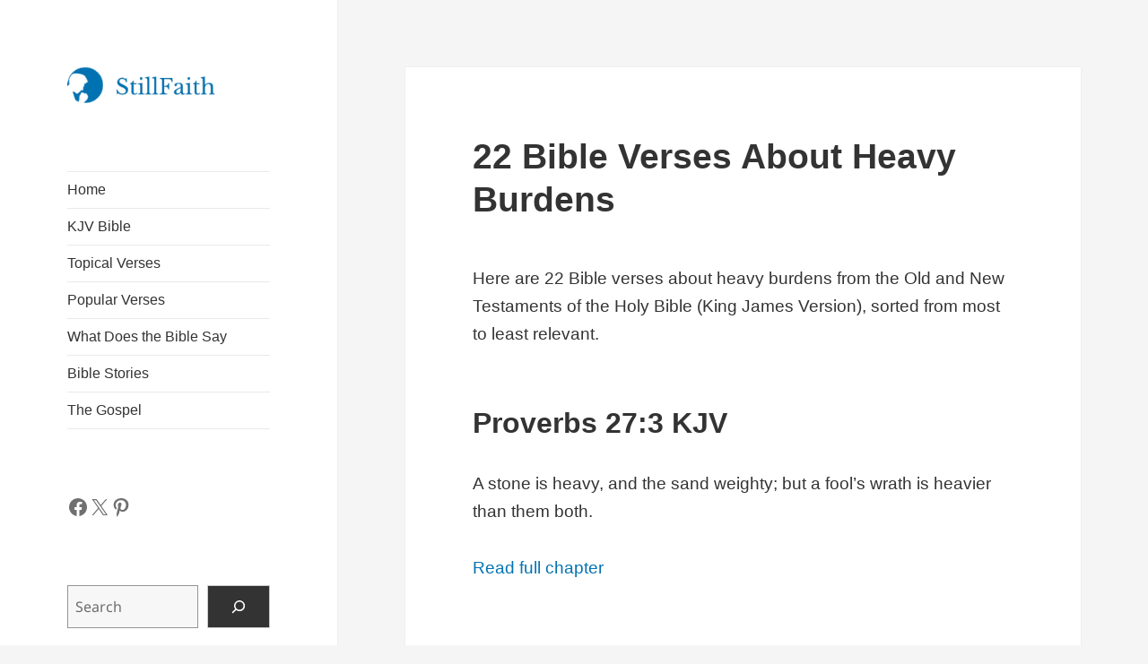

--- FILE ---
content_type: text/html; charset=UTF-8
request_url: https://stillfaith.com/topics/heavy-burdens/
body_size: 10676
content:
<!DOCTYPE html><html lang="en-US" prefix="og: https://ogp.me/ns#" class="no-js"><head><script data-no-optimize="1">var litespeed_docref=sessionStorage.getItem("litespeed_docref");litespeed_docref&&(Object.defineProperty(document,"referrer",{get:function(){return litespeed_docref}}),sessionStorage.removeItem("litespeed_docref"));</script> <meta charset="UTF-8"><meta name="viewport" content="width=device-width, initial-scale=1.0"><link rel="profile" href="https://gmpg.org/xfn/11"><link rel="pingback" href="https://stillfaith.com/xmlrpc.php"><title>22 Bible Verses About Heavy Burdens (KJV) | StillFaith.com</title><meta name="description" content="What does the Bible say about heavy burdens? Here are 22 Bible verses about heavy burdens from the Old and New Testaments of the Holy Bible (King James Version), sorted from most to least relevant."/><meta name="robots" content="follow, index, max-snippet:-1, max-video-preview:-1, max-image-preview:large"/><link rel="canonical" href="https://stillfaith.com/topics/heavy-burdens/" /><meta property="og:locale" content="en_US" /><meta property="og:type" content="article" /><meta property="og:title" content="What Does the Bible Say About Heavy Burdens?" /><meta property="og:description" content="Here are 22 Bible verses about heavy burdens from the Old and New Testaments of the Holy Bible (King James Version), sorted from most to least relevant." /><meta property="og:url" content="https://stillfaith.com/topics/heavy-burdens/" /><meta property="og:site_name" content="StillFaith" /><meta property="article:publisher" content="https://www.facebook.com/stillfaithcom" /><meta property="article:published_time" content="2022-07-01T22:42:00+08:00" /><meta name="twitter:card" content="summary_large_image" /><meta name="twitter:title" content="What Does the Bible Say About Heavy Burdens?" /><meta name="twitter:description" content="Here are 22 Bible verses about heavy burdens from the Old and New Testaments of the Holy Bible (King James Version), sorted from most to least relevant." /><meta name="twitter:site" content="@stillfaithcom" /><meta name="twitter:creator" content="@stillfaithcom" /> <script type="application/ld+json" class="rank-math-schema">{"@context":"https://schema.org","@graph":[{"@type":"Organization","@id":"https://stillfaith.com/#organization","name":"StillFaith","url":"https://stillfaith.com","sameAs":["https://www.facebook.com/stillfaithcom","https://twitter.com/stillfaithcom","https://www.instagram.com/stillfaithcom","https://www.pinterest.com/stillfaithcom"],"logo":{"@type":"ImageObject","@id":"https://stillfaith.com/#logo","url":"https://stillfaith.com/wp-content/uploads/2024/09/stillfaith-logo.png","contentUrl":"https://stillfaith.com/wp-content/uploads/2024/09/stillfaith-logo.png","caption":"StillFaith","inLanguage":"en-US","width":"206","height":"50"}},{"@type":"WebSite","@id":"https://stillfaith.com/#website","url":"https://stillfaith.com","name":"StillFaith","alternateName":"SF","publisher":{"@id":"https://stillfaith.com/#organization"},"inLanguage":"en-US"},{"@type":"BreadcrumbList","@id":"https://stillfaith.com/topics/heavy-burdens/#breadcrumb","itemListElement":[{"@type":"ListItem","position":"1","item":{"@id":"https://stillfaith.com","name":"Home"}},{"@type":"ListItem","position":"2","item":{"@id":"https://stillfaith.com/topics/","name":"Topical Verses"}},{"@type":"ListItem","position":"3","item":{"@id":"https://stillfaith.com/topics/heavy-burdens/","name":"22 Bible Verses About Heavy Burdens"}}]},{"@type":"WebPage","@id":"https://stillfaith.com/topics/heavy-burdens/#webpage","url":"https://stillfaith.com/topics/heavy-burdens/","name":"22 Bible Verses About Heavy Burdens (KJV) | StillFaith.com","datePublished":"2022-07-01T22:42:00+08:00","dateModified":"2022-07-01T22:42:00+08:00","isPartOf":{"@id":"https://stillfaith.com/#website"},"inLanguage":"en-US","breadcrumb":{"@id":"https://stillfaith.com/topics/heavy-burdens/#breadcrumb"}},{"@type":"Person","@id":"https://stillfaith.com/topics/heavy-burdens/#author","name":"Admin","image":{"@type":"ImageObject","@id":"https://stillfaith.com/wp-content/litespeed/avatar/607e35cd4926d140a6f7af03938a996f.jpg?ver=1761479606","url":"https://stillfaith.com/wp-content/litespeed/avatar/607e35cd4926d140a6f7af03938a996f.jpg?ver=1761479606","caption":"Admin","inLanguage":"en-US"},"worksFor":{"@id":"https://stillfaith.com/#organization"}},{"@type":"Article","headline":"22 Bible Verses About Heavy Burdens (KJV) | StillFaith.com","keywords":"heavy burdens","datePublished":"2022-07-01T22:42:00+08:00","dateModified":"2022-07-01T22:42:00+08:00","author":{"@id":"https://stillfaith.com/topics/heavy-burdens/#author","name":"Admin"},"publisher":{"@id":"https://stillfaith.com/#organization"},"description":"What does the Bible say about heavy burdens? Here are 22 Bible verses about heavy burdens from the Old and New Testaments of the Holy Bible (King James Version), sorted from most to least relevant.","name":"22 Bible Verses About Heavy Burdens (KJV) | StillFaith.com","@id":"https://stillfaith.com/topics/heavy-burdens/#richSnippet","isPartOf":{"@id":"https://stillfaith.com/topics/heavy-burdens/#webpage"},"inLanguage":"en-US","mainEntityOfPage":{"@id":"https://stillfaith.com/topics/heavy-burdens/#webpage"}}]}</script> <link rel='dns-prefetch' href='//static.addtoany.com' /><link rel='dns-prefetch' href='//www.googletagmanager.com' /><link rel='dns-prefetch' href='//pagead2.googlesyndication.com' /><link rel='dns-prefetch' href='//fundingchoicesmessages.google.com' /><link rel="alternate" type="application/rss+xml" title="StillFaith.com &raquo; Feed" href="https://stillfaith.com/feed/" /><link rel="alternate" type="application/rss+xml" title="StillFaith.com &raquo; Comments Feed" href="https://stillfaith.com/comments/feed/" /><link data-optimized="2" rel="stylesheet" href="https://stillfaith.com/wp-content/litespeed/css/e40018d7dfb4120e69f249643f30b3bf.css?ver=28da4" /> <script type="litespeed/javascript" data-src="https://stillfaith.com/wp-includes/js/jquery/jquery.min.js" id="jquery-core-js"></script> 
 <script type="litespeed/javascript" data-src="https://www.googletagmanager.com/gtag/js?id=GT-TNG75XX" id="google_gtagjs-js"></script> <script id="google_gtagjs-js-after" type="litespeed/javascript">window.dataLayer=window.dataLayer||[];function gtag(){dataLayer.push(arguments)}
gtag("set","linker",{"domains":["stillfaith.com"]});gtag("js",new Date());gtag("set","developer_id.dZTNiMT",!0);gtag("config","GT-TNG75XX",{"googlesitekit_post_type":"page"})</script> <link rel="https://api.w.org/" href="https://stillfaith.com/wp-json/" /><link rel="alternate" title="JSON" type="application/json" href="https://stillfaith.com/wp-json/wp/v2/pages/11829" /><link rel="EditURI" type="application/rsd+xml" title="RSD" href="https://stillfaith.com/xmlrpc.php?rsd" /><meta name="generator" content="WordPress 6.8.3" /><link rel='shortlink' href='https://stillfaith.com/?p=11829' /><link rel="alternate" title="oEmbed (JSON)" type="application/json+oembed" href="https://stillfaith.com/wp-json/oembed/1.0/embed?url=https%3A%2F%2Fstillfaith.com%2Ftopics%2Fheavy-burdens%2F" /><link rel="alternate" title="oEmbed (XML)" type="text/xml+oembed" href="https://stillfaith.com/wp-json/oembed/1.0/embed?url=https%3A%2F%2Fstillfaith.com%2Ftopics%2Fheavy-burdens%2F&#038;format=xml" /><meta name="generator" content="Site Kit by Google 1.164.0" /><meta name="google-adsense-platform-account" content="ca-host-pub-2644536267352236"><meta name="google-adsense-platform-domain" content="sitekit.withgoogle.com">
 <script type="litespeed/javascript" data-src="https://pagead2.googlesyndication.com/pagead/js/adsbygoogle.js?client=ca-pub-1661073723563769&amp;host=ca-host-pub-2644536267352236" crossorigin="anonymous"></script> <link rel="icon" href="https://stillfaith.com/wp-content/uploads/2020/01/icon-square-150x150.png" sizes="32x32" /><link rel="icon" href="https://stillfaith.com/wp-content/uploads/2020/01/icon-square-300x300.png" sizes="192x192" /><link rel="apple-touch-icon" href="https://stillfaith.com/wp-content/uploads/2020/01/icon-square-300x300.png" /><meta name="msapplication-TileImage" content="https://stillfaith.com/wp-content/uploads/2020/01/icon-square-300x300.png" /></head><body class="wp-singular page-template-default page page-id-11829 page-child parent-pageid-3706 custom-background wp-custom-logo wp-embed-responsive wp-theme-twentyfifteen wp-child-theme-twentyfifteen-child"><div id="page" class="hfeed site">
<a class="skip-link screen-reader-text" href="#content">
Skip to content	</a><div id="sidebar" class="sidebar"><header id="masthead" class="site-header"><div class="site-branding">
<a href="https://stillfaith.com/" class="custom-logo-link" rel="home"><img data-lazyloaded="1" src="[data-uri]" width="206" height="50" data-src="https://stillfaith.com/wp-content/uploads/2024/09/stillfaith-logo.png" class="custom-logo" alt="StillFaith Logo" decoding="async" /></a><p class="site-title"><a href="https://stillfaith.com/" rel="home" >StillFaith.com</a></p>
<button class="secondary-toggle">Menu and widgets</button></div></header><div id="secondary" class="secondary"><nav id="site-navigation" class="main-navigation"><div class="menu-primary-menu-container"><ul id="menu-primary-menu" class="nav-menu"><li id="menu-item-14808" class="menu-item menu-item-type-post_type menu-item-object-page menu-item-home menu-item-14808"><a href="https://stillfaith.com/">Home</a></li><li id="menu-item-18463" class="menu-item menu-item-type-post_type menu-item-object-bible menu-item-18463"><a href="https://stillfaith.com/bible/kjv/">KJV Bible</a></li><li id="menu-item-5129" class="menu-item menu-item-type-post_type menu-item-object-page current-page-ancestor menu-item-5129"><a href="https://stillfaith.com/topics/">Topical Verses</a></li><li id="menu-item-5446" class="menu-item menu-item-type-post_type menu-item-object-page menu-item-5446"><a href="https://stillfaith.com/popular-verses/">Popular Verses</a></li><li id="menu-item-25918" class="menu-item menu-item-type-custom menu-item-object-custom menu-item-25918"><a href="/what-does-the-bible-say/">What Does the Bible Say</a></li><li id="menu-item-15675" class="menu-item menu-item-type-post_type menu-item-object-page menu-item-15675"><a href="https://stillfaith.com/bible-stories/">Bible Stories</a></li><li id="menu-item-15698" class="menu-item menu-item-type-post_type menu-item-object-page menu-item-15698"><a href="https://stillfaith.com/the-gospel/">The Gospel</a></li></ul></div></nav><div id="widget-area" class="widget-area" role="complementary"><aside id="block-4" class="widget widget_block"><ul class="wp-block-social-links has-normal-icon-size is-style-logos-only is-content-justification-left is-nowrap is-layout-flex wp-container-core-social-links-is-layout-f56a869c wp-block-social-links-is-layout-flex"><li class="wp-social-link wp-social-link-facebook  wp-block-social-link"><a rel="noopener nofollow" target="_blank" href="https://www.facebook.com/stillfaithcom" class="wp-block-social-link-anchor"><svg width="24" height="24" viewBox="0 0 24 24" version="1.1" xmlns="http://www.w3.org/2000/svg" aria-hidden="true" focusable="false"><path d="M12 2C6.5 2 2 6.5 2 12c0 5 3.7 9.1 8.4 9.9v-7H7.9V12h2.5V9.8c0-2.5 1.5-3.9 3.8-3.9 1.1 0 2.2.2 2.2.2v2.5h-1.3c-1.2 0-1.6.8-1.6 1.6V12h2.8l-.4 2.9h-2.3v7C18.3 21.1 22 17 22 12c0-5.5-4.5-10-10-10z"></path></svg><span class="wp-block-social-link-label screen-reader-text">Facebook</span></a></li><li class="wp-social-link wp-social-link-x  wp-block-social-link"><a rel="noopener nofollow" target="_blank" href="https://x.com/stillfaithcom" class="wp-block-social-link-anchor"><svg width="24" height="24" viewBox="0 0 24 24" version="1.1" xmlns="http://www.w3.org/2000/svg" aria-hidden="true" focusable="false"><path d="M13.982 10.622 20.54 3h-1.554l-5.693 6.618L8.745 3H3.5l6.876 10.007L3.5 21h1.554l6.012-6.989L15.868 21h5.245l-7.131-10.378Zm-2.128 2.474-.697-.997-5.543-7.93H8l4.474 6.4.697.996 5.815 8.318h-2.387l-4.745-6.787Z" /></svg><span class="wp-block-social-link-label screen-reader-text">X</span></a></li><li class="wp-social-link wp-social-link-pinterest  wp-block-social-link"><a rel="noopener nofollow" target="_blank" href="https://www.pinterest.com/stillfaithcom" class="wp-block-social-link-anchor"><svg width="24" height="24" viewBox="0 0 24 24" version="1.1" xmlns="http://www.w3.org/2000/svg" aria-hidden="true" focusable="false"><path d="M12.289,2C6.617,2,3.606,5.648,3.606,9.622c0,1.846,1.025,4.146,2.666,4.878c0.25,0.111,0.381,0.063,0.439-0.169 c0.044-0.175,0.267-1.029,0.365-1.428c0.032-0.128,0.017-0.237-0.091-0.362C6.445,11.911,6.01,10.75,6.01,9.668 c0-2.777,2.194-5.464,5.933-5.464c3.23,0,5.49,2.108,5.49,5.122c0,3.407-1.794,5.768-4.13,5.768c-1.291,0-2.257-1.021-1.948-2.277 c0.372-1.495,1.089-3.112,1.089-4.191c0-0.967-0.542-1.775-1.663-1.775c-1.319,0-2.379,1.309-2.379,3.059 c0,1.115,0.394,1.869,0.394,1.869s-1.302,5.279-1.54,6.261c-0.405,1.666,0.053,4.368,0.094,4.604 c0.021,0.126,0.167,0.169,0.25,0.063c0.129-0.165,1.699-2.419,2.142-4.051c0.158-0.59,0.817-2.995,0.817-2.995 c0.43,0.784,1.681,1.446,3.013,1.446c3.963,0,6.822-3.494,6.822-7.833C20.394,5.112,16.849,2,12.289,2"></path></svg><span class="wp-block-social-link-label screen-reader-text">Pinterest</span></a></li></ul></aside><aside id="block-3" class="widget widget_block widget_search"><form role="search" method="get" action="https://stillfaith.com/" class="wp-block-search__button-outside wp-block-search__icon-button wp-block-search"    ><label class="wp-block-search__label screen-reader-text" for="wp-block-search__input-1" >Search</label><div class="wp-block-search__inside-wrapper " ><input class="wp-block-search__input" id="wp-block-search__input-1" placeholder="Search" value="" type="search" name="s" required /><button aria-label="Search" class="wp-block-search__button has-icon wp-element-button" type="submit" ><svg class="search-icon" viewBox="0 0 24 24" width="24" height="24">
<path d="M13 5c-3.3 0-6 2.7-6 6 0 1.4.5 2.7 1.3 3.7l-3.8 3.8 1.1 1.1 3.8-3.8c1 .8 2.3 1.3 3.7 1.3 3.3 0 6-2.7 6-6S16.3 5 13 5zm0 10.5c-2.5 0-4.5-2-4.5-4.5s2-4.5 4.5-4.5 4.5 2 4.5 4.5-2 4.5-4.5 4.5z"></path>
</svg></button></div></form></aside></div></div></div><div id="content" class="site-content"><div id="primary" class="content-area"><main id="main" class="site-main"><article id="post-11829" class="post-11829 page type-page status-publish hentry"><header class="entry-header"><h1 class="entry-title">22 Bible Verses About Heavy Burdens</h1></header><div class="entry-content"><p class="intro">Here are 22 Bible verses about heavy burdens from the Old and New Testaments of the Holy Bible (King James Version), sorted from most to least relevant.</p><h2 class="wp-block-heading">Proverbs 27:3 KJV</h2><p>A stone is heavy, and the sand weighty; but a fool&#8217;s wrath is heavier than them both.</p><p><a href="https://www.biblegateway.com/passage/?search=Proverbs+27&amp;version=KJV" target="_blank" rel="noreferrer noopener">Read full chapter</a></p><h2 class="wp-block-heading">Deuteronomy 1:9 KJV</h2><p>And I spake unto you at that time, saying, I am not able to bear you myself alone:</p><p><a href="https://www.biblegateway.com/passage/?search=Deuteronomy+1&amp;version=KJV" target="_blank" rel="noreferrer noopener">Read full chapter</a></p><h2 class="wp-block-heading">2 Corinthians 1:8 KJV</h2><p>For we would not, brethren, have you ignorant of our trouble which came to us in Asia, that we were pressed out of measure, above strength, insomuch that we despaired even of life:</p><p><a href="https://www.biblegateway.com/passage/?search=2+Corinthians+1&amp;version=KJV" target="_blank" rel="noreferrer noopener">Read full chapter</a></p><h2 class="wp-block-heading">Lamentations 1:14 KJV</h2><p>The yoke of my transgressions is bound by his hand: they are wreathed, and come up upon my neck: he hath made my strength to fall, the Lord hath delivered me into their hands, from whom I am not able to rise up.</p><p><a href="https://www.biblegateway.com/passage/?search=Lamentations+1&amp;version=KJV" target="_blank" rel="noreferrer noopener">Read full chapter</a></p><h2 class="wp-block-heading">Luke 21:34 KJV</h2><p>And take heed to yourselves, lest at any time your hearts be overcharged with surfeiting, and drunkenness, and cares of this life, and so that day come upon you unawares.</p><p><a href="https://www.biblegateway.com/passage/?search=Luke+21&amp;version=KJV" target="_blank" rel="noreferrer noopener">Read full chapter</a></p><h2 class="wp-block-heading">Proverbs 12:25 KJV</h2><p>Heaviness in the heart of man maketh it stoop: but a good word maketh it glad.</p><p><a href="https://www.biblegateway.com/passage/?search=Proverbs+12&amp;version=KJV" target="_blank" rel="noreferrer noopener">Read full chapter</a></p><h2 class="wp-block-heading">Numbers 11:11 KJV</h2><p>And Moses said unto the LORD, Wherefore hast thou afflicted thy servant? and wherefore have I not found favour in thy sight, that thou layest the burden of all this people upon me?</p><p><a href="https://www.biblegateway.com/passage/?search=Numbers+11&amp;version=KJV" target="_blank" rel="noreferrer noopener">Read full chapter</a></p><h2 class="wp-block-heading">Amos 2:13 KJV</h2><p>Behold, I am pressed under you, as a cart is pressed that is full of sheaves.</p><p><a href="https://www.biblegateway.com/passage/?search=Amos+2&amp;version=KJV" target="_blank" rel="noreferrer noopener">Read full chapter</a></p><h2 class="wp-block-heading">Galatians 6:5 KJV</h2><p>For every man shall bear his own burden.</p><p><a href="https://www.biblegateway.com/passage/?search=Galatians+6&amp;version=KJV" target="_blank" rel="noreferrer noopener">Read full chapter</a></p><h2 class="wp-block-heading">Deuteronomy 1:12 KJV</h2><p>How can I myself alone bear your cumbrance, and your burden, and your strife?</p><p><a href="https://www.biblegateway.com/passage/?search=Deuteronomy+1&amp;version=KJV" target="_blank" rel="noreferrer noopener">Read full chapter</a></p><h2 class="wp-block-heading">Luke 11:46 KJV</h2><p>And he said, Woe unto you also, ye lawyers! for ye lade men with burdens grievous to be borne, and ye yourselves touch not the burdens with one of your fingers.</p><p><a href="https://www.biblegateway.com/passage/?search=Luke+11&amp;version=KJV" target="_blank" rel="noreferrer noopener">Read full chapter</a></p><h2 class="wp-block-heading">2 Timothy 3:6 KJV</h2><p>For of this sort are they which creep into houses, and lead captive silly women laden with sins, led away with divers lusts,</p><p><a href="https://www.biblegateway.com/passage/?search=2+Timothy+3&amp;version=KJV" target="_blank" rel="noreferrer noopener">Read full chapter</a></p><h2 class="wp-block-heading">Exodus 23:5 KJV</h2><p>If thou see the ass of him that hateth thee lying under his burden, and wouldest forbear to help him, thou shalt surely help with him.</p><p><a href="https://www.biblegateway.com/passage/?search=Exodus+23&amp;version=KJV" target="_blank" rel="noreferrer noopener">Read full chapter</a></p><h2 class="wp-block-heading">2 Samuel 15:33 KJV</h2><p>Unto whom David said, If thou passest on with me, then thou shalt be a burden unto me:</p><p><a href="https://www.biblegateway.com/passage/?search=2+Samuel+15&amp;version=KJV" target="_blank" rel="noreferrer noopener">Read full chapter</a></p><h2 class="wp-block-heading">1 Kings 12:11 KJV</h2><p>And now whereas my father did lade you with a heavy yoke, I will add to your yoke: my father hath chastised you with whips, but I will chastise you with scorpions.</p><p><a href="https://www.biblegateway.com/passage/?search=1+Kings+12&amp;version=KJV" target="_blank" rel="noreferrer noopener">Read full chapter</a></p><h2 class="wp-block-heading">Psalms 38:4 KJV</h2><p>For mine iniquities are gone over mine head: as an heavy burden they are too heavy for me.</p><p><a href="https://www.biblegateway.com/passage/?search=Psalms+38&amp;version=KJV" target="_blank" rel="noreferrer noopener">Read full chapter</a></p><h2 class="wp-block-heading">Matthew 23:4 KJV</h2><p>For they bind heavy burdens and grievous to be borne, and lay them on men&#8217;s shoulders; but they themselves will not move them with one of their fingers.</p><p><a href="https://www.biblegateway.com/passage/?search=Matthew+23&amp;version=KJV" target="_blank" rel="noreferrer noopener">Read full chapter</a></p><h2 class="wp-block-heading">1 Kings 12:14 KJV</h2><p>And spake to them after the counsel of the young men, saying, My father made your yoke heavy, and I will add to your yoke: my father also chastised you with whips, but I will chastise you with scorpions.</p><p><a href="https://www.biblegateway.com/passage/?search=1+Kings+12&amp;version=KJV" target="_blank" rel="noreferrer noopener">Read full chapter</a></p><h2 class="wp-block-heading">Matthew 20:12 KJV</h2><p>Saying, These last have wrought but one hour, and thou hast made them equal unto us, which have borne the burden and heat of the day.</p><p><a href="https://www.biblegateway.com/passage/?search=Matthew+20&amp;version=KJV" target="_blank" rel="noreferrer noopener">Read full chapter</a></p><h2 class="wp-block-heading">Matthew 11:28 KJV</h2><p>Come unto me, all ye that labour and are heavy laden, and I will give you rest.</p><p><a href="https://www.biblegateway.com/passage/?search=Matthew+11&amp;version=KJV" target="_blank" rel="noreferrer noopener">Read full chapter</a></p><h2 class="wp-block-heading">Nehemiah 5:15 KJV</h2><p>But the former governors that had been before me were chargeable unto the people, and had taken of them bread and wine, beside forty shekels of silver; yea, even their servants bare rule over the people: but so did not I, because of the fear of God.</p><p><a href="https://www.biblegateway.com/passage/?search=Nehemiah+5&amp;version=KJV" target="_blank" rel="noreferrer noopener">Read full chapter</a></p><h2 class="wp-block-heading">Lamentations 3:27 KJV</h2><p>It is good for a man that he bear the yoke in his youth.</p><p><a href="https://www.biblegateway.com/passage/?search=Lamentations+3&amp;version=KJV" target="_blank" rel="noreferrer noopener">Read full chapter</a></p><div class="addtoany_share_save_container addtoany_content addtoany_content_bottom"><div class="addtoany_header">Share this:</div><div class="a2a_kit a2a_kit_size_32 addtoany_list" data-a2a-url="https://stillfaith.com/topics/heavy-burdens/" data-a2a-title="22 Bible Verses About Heavy Burdens"><a class="a2a_button_facebook" href="https://www.addtoany.com/add_to/facebook?linkurl=https%3A%2F%2Fstillfaith.com%2Ftopics%2Fheavy-burdens%2F&amp;linkname=22%20Bible%20Verses%20About%20Heavy%20Burdens" title="Facebook" rel="nofollow noopener" target="_blank"></a><a class="a2a_button_x" href="https://www.addtoany.com/add_to/x?linkurl=https%3A%2F%2Fstillfaith.com%2Ftopics%2Fheavy-burdens%2F&amp;linkname=22%20Bible%20Verses%20About%20Heavy%20Burdens" title="X" rel="nofollow noopener" target="_blank"></a><a class="a2a_button_pinterest" href="https://www.addtoany.com/add_to/pinterest?linkurl=https%3A%2F%2Fstillfaith.com%2Ftopics%2Fheavy-burdens%2F&amp;linkname=22%20Bible%20Verses%20About%20Heavy%20Burdens" title="Pinterest" rel="nofollow noopener" target="_blank"></a><a class="a2a_button_email" href="https://www.addtoany.com/add_to/email?linkurl=https%3A%2F%2Fstillfaith.com%2Ftopics%2Fheavy-burdens%2F&amp;linkname=22%20Bible%20Verses%20About%20Heavy%20Burdens" title="Email" rel="nofollow noopener" target="_blank"></a><a class="a2a_button_copy_link" href="https://www.addtoany.com/add_to/copy_link?linkurl=https%3A%2F%2Fstillfaith.com%2Ftopics%2Fheavy-burdens%2F&amp;linkname=22%20Bible%20Verses%20About%20Heavy%20Burdens" title="Copy Link" rel="nofollow noopener" target="_blank"></a><a class="a2a_dd a2a_counter addtoany_share_save addtoany_share" href="https://www.addtoany.com/share"></a></div></div></div></article></main></div></div><footer id="colophon" class="site-footer"><div class="site-info">
<a href="/about/">About Us</a> |
<a class="privacy-policy-link" href="https://stillfaith.com/privacy-policy/" rel="privacy-policy">Privacy Policy</a> |
<a href="/contact/">Contact Us</a>
<br>
<span style="margin-top: 10px; display: inline-block;">&copy; 2025 StillFaith.com</span></div></footer></div> <script type="speculationrules">{"prefetch":[{"source":"document","where":{"and":[{"href_matches":"\/*"},{"not":{"href_matches":["\/wp-*.php","\/wp-admin\/*","\/wp-content\/uploads\/*","\/wp-content\/*","\/wp-content\/plugins\/*","\/wp-content\/themes\/twentyfifteen-child\/*","\/wp-content\/themes\/twentyfifteen\/*","\/*\\?(.+)"]}},{"not":{"selector_matches":"a[rel~=\"nofollow\"]"}},{"not":{"selector_matches":".no-prefetch, .no-prefetch a"}}]},"eagerness":"conservative"}]}</script> <script data-no-optimize="1">window.lazyLoadOptions=Object.assign({},{threshold:300},window.lazyLoadOptions||{});!function(t,e){"object"==typeof exports&&"undefined"!=typeof module?module.exports=e():"function"==typeof define&&define.amd?define(e):(t="undefined"!=typeof globalThis?globalThis:t||self).LazyLoad=e()}(this,function(){"use strict";function e(){return(e=Object.assign||function(t){for(var e=1;e<arguments.length;e++){var n,a=arguments[e];for(n in a)Object.prototype.hasOwnProperty.call(a,n)&&(t[n]=a[n])}return t}).apply(this,arguments)}function o(t){return e({},at,t)}function l(t,e){return t.getAttribute(gt+e)}function c(t){return l(t,vt)}function s(t,e){return function(t,e,n){e=gt+e;null!==n?t.setAttribute(e,n):t.removeAttribute(e)}(t,vt,e)}function i(t){return s(t,null),0}function r(t){return null===c(t)}function u(t){return c(t)===_t}function d(t,e,n,a){t&&(void 0===a?void 0===n?t(e):t(e,n):t(e,n,a))}function f(t,e){et?t.classList.add(e):t.className+=(t.className?" ":"")+e}function _(t,e){et?t.classList.remove(e):t.className=t.className.replace(new RegExp("(^|\\s+)"+e+"(\\s+|$)")," ").replace(/^\s+/,"").replace(/\s+$/,"")}function g(t){return t.llTempImage}function v(t,e){!e||(e=e._observer)&&e.unobserve(t)}function b(t,e){t&&(t.loadingCount+=e)}function p(t,e){t&&(t.toLoadCount=e)}function n(t){for(var e,n=[],a=0;e=t.children[a];a+=1)"SOURCE"===e.tagName&&n.push(e);return n}function h(t,e){(t=t.parentNode)&&"PICTURE"===t.tagName&&n(t).forEach(e)}function a(t,e){n(t).forEach(e)}function m(t){return!!t[lt]}function E(t){return t[lt]}function I(t){return delete t[lt]}function y(e,t){var n;m(e)||(n={},t.forEach(function(t){n[t]=e.getAttribute(t)}),e[lt]=n)}function L(a,t){var o;m(a)&&(o=E(a),t.forEach(function(t){var e,n;e=a,(t=o[n=t])?e.setAttribute(n,t):e.removeAttribute(n)}))}function k(t,e,n){f(t,e.class_loading),s(t,st),n&&(b(n,1),d(e.callback_loading,t,n))}function A(t,e,n){n&&t.setAttribute(e,n)}function O(t,e){A(t,rt,l(t,e.data_sizes)),A(t,it,l(t,e.data_srcset)),A(t,ot,l(t,e.data_src))}function w(t,e,n){var a=l(t,e.data_bg_multi),o=l(t,e.data_bg_multi_hidpi);(a=nt&&o?o:a)&&(t.style.backgroundImage=a,n=n,f(t=t,(e=e).class_applied),s(t,dt),n&&(e.unobserve_completed&&v(t,e),d(e.callback_applied,t,n)))}function x(t,e){!e||0<e.loadingCount||0<e.toLoadCount||d(t.callback_finish,e)}function M(t,e,n){t.addEventListener(e,n),t.llEvLisnrs[e]=n}function N(t){return!!t.llEvLisnrs}function z(t){if(N(t)){var e,n,a=t.llEvLisnrs;for(e in a){var o=a[e];n=e,o=o,t.removeEventListener(n,o)}delete t.llEvLisnrs}}function C(t,e,n){var a;delete t.llTempImage,b(n,-1),(a=n)&&--a.toLoadCount,_(t,e.class_loading),e.unobserve_completed&&v(t,n)}function R(i,r,c){var l=g(i)||i;N(l)||function(t,e,n){N(t)||(t.llEvLisnrs={});var a="VIDEO"===t.tagName?"loadeddata":"load";M(t,a,e),M(t,"error",n)}(l,function(t){var e,n,a,o;n=r,a=c,o=u(e=i),C(e,n,a),f(e,n.class_loaded),s(e,ut),d(n.callback_loaded,e,a),o||x(n,a),z(l)},function(t){var e,n,a,o;n=r,a=c,o=u(e=i),C(e,n,a),f(e,n.class_error),s(e,ft),d(n.callback_error,e,a),o||x(n,a),z(l)})}function T(t,e,n){var a,o,i,r,c;t.llTempImage=document.createElement("IMG"),R(t,e,n),m(c=t)||(c[lt]={backgroundImage:c.style.backgroundImage}),i=n,r=l(a=t,(o=e).data_bg),c=l(a,o.data_bg_hidpi),(r=nt&&c?c:r)&&(a.style.backgroundImage='url("'.concat(r,'")'),g(a).setAttribute(ot,r),k(a,o,i)),w(t,e,n)}function G(t,e,n){var a;R(t,e,n),a=e,e=n,(t=Et[(n=t).tagName])&&(t(n,a),k(n,a,e))}function D(t,e,n){var a;a=t,(-1<It.indexOf(a.tagName)?G:T)(t,e,n)}function S(t,e,n){var a;t.setAttribute("loading","lazy"),R(t,e,n),a=e,(e=Et[(n=t).tagName])&&e(n,a),s(t,_t)}function V(t){t.removeAttribute(ot),t.removeAttribute(it),t.removeAttribute(rt)}function j(t){h(t,function(t){L(t,mt)}),L(t,mt)}function F(t){var e;(e=yt[t.tagName])?e(t):m(e=t)&&(t=E(e),e.style.backgroundImage=t.backgroundImage)}function P(t,e){var n;F(t),n=e,r(e=t)||u(e)||(_(e,n.class_entered),_(e,n.class_exited),_(e,n.class_applied),_(e,n.class_loading),_(e,n.class_loaded),_(e,n.class_error)),i(t),I(t)}function U(t,e,n,a){var o;n.cancel_on_exit&&(c(t)!==st||"IMG"===t.tagName&&(z(t),h(o=t,function(t){V(t)}),V(o),j(t),_(t,n.class_loading),b(a,-1),i(t),d(n.callback_cancel,t,e,a)))}function $(t,e,n,a){var o,i,r=(i=t,0<=bt.indexOf(c(i)));s(t,"entered"),f(t,n.class_entered),_(t,n.class_exited),o=t,i=a,n.unobserve_entered&&v(o,i),d(n.callback_enter,t,e,a),r||D(t,n,a)}function q(t){return t.use_native&&"loading"in HTMLImageElement.prototype}function H(t,o,i){t.forEach(function(t){return(a=t).isIntersecting||0<a.intersectionRatio?$(t.target,t,o,i):(e=t.target,n=t,a=o,t=i,void(r(e)||(f(e,a.class_exited),U(e,n,a,t),d(a.callback_exit,e,n,t))));var e,n,a})}function B(e,n){var t;tt&&!q(e)&&(n._observer=new IntersectionObserver(function(t){H(t,e,n)},{root:(t=e).container===document?null:t.container,rootMargin:t.thresholds||t.threshold+"px"}))}function J(t){return Array.prototype.slice.call(t)}function K(t){return t.container.querySelectorAll(t.elements_selector)}function Q(t){return c(t)===ft}function W(t,e){return e=t||K(e),J(e).filter(r)}function X(e,t){var n;(n=K(e),J(n).filter(Q)).forEach(function(t){_(t,e.class_error),i(t)}),t.update()}function t(t,e){var n,a,t=o(t);this._settings=t,this.loadingCount=0,B(t,this),n=t,a=this,Y&&window.addEventListener("online",function(){X(n,a)}),this.update(e)}var Y="undefined"!=typeof window,Z=Y&&!("onscroll"in window)||"undefined"!=typeof navigator&&/(gle|ing|ro)bot|crawl|spider/i.test(navigator.userAgent),tt=Y&&"IntersectionObserver"in window,et=Y&&"classList"in document.createElement("p"),nt=Y&&1<window.devicePixelRatio,at={elements_selector:".lazy",container:Z||Y?document:null,threshold:300,thresholds:null,data_src:"src",data_srcset:"srcset",data_sizes:"sizes",data_bg:"bg",data_bg_hidpi:"bg-hidpi",data_bg_multi:"bg-multi",data_bg_multi_hidpi:"bg-multi-hidpi",data_poster:"poster",class_applied:"applied",class_loading:"litespeed-loading",class_loaded:"litespeed-loaded",class_error:"error",class_entered:"entered",class_exited:"exited",unobserve_completed:!0,unobserve_entered:!1,cancel_on_exit:!0,callback_enter:null,callback_exit:null,callback_applied:null,callback_loading:null,callback_loaded:null,callback_error:null,callback_finish:null,callback_cancel:null,use_native:!1},ot="src",it="srcset",rt="sizes",ct="poster",lt="llOriginalAttrs",st="loading",ut="loaded",dt="applied",ft="error",_t="native",gt="data-",vt="ll-status",bt=[st,ut,dt,ft],pt=[ot],ht=[ot,ct],mt=[ot,it,rt],Et={IMG:function(t,e){h(t,function(t){y(t,mt),O(t,e)}),y(t,mt),O(t,e)},IFRAME:function(t,e){y(t,pt),A(t,ot,l(t,e.data_src))},VIDEO:function(t,e){a(t,function(t){y(t,pt),A(t,ot,l(t,e.data_src))}),y(t,ht),A(t,ct,l(t,e.data_poster)),A(t,ot,l(t,e.data_src)),t.load()}},It=["IMG","IFRAME","VIDEO"],yt={IMG:j,IFRAME:function(t){L(t,pt)},VIDEO:function(t){a(t,function(t){L(t,pt)}),L(t,ht),t.load()}},Lt=["IMG","IFRAME","VIDEO"];return t.prototype={update:function(t){var e,n,a,o=this._settings,i=W(t,o);{if(p(this,i.length),!Z&&tt)return q(o)?(e=o,n=this,i.forEach(function(t){-1!==Lt.indexOf(t.tagName)&&S(t,e,n)}),void p(n,0)):(t=this._observer,o=i,t.disconnect(),a=t,void o.forEach(function(t){a.observe(t)}));this.loadAll(i)}},destroy:function(){this._observer&&this._observer.disconnect(),K(this._settings).forEach(function(t){I(t)}),delete this._observer,delete this._settings,delete this.loadingCount,delete this.toLoadCount},loadAll:function(t){var e=this,n=this._settings;W(t,n).forEach(function(t){v(t,e),D(t,n,e)})},restoreAll:function(){var e=this._settings;K(e).forEach(function(t){P(t,e)})}},t.load=function(t,e){e=o(e);D(t,e)},t.resetStatus=function(t){i(t)},t}),function(t,e){"use strict";function n(){e.body.classList.add("litespeed_lazyloaded")}function a(){console.log("[LiteSpeed] Start Lazy Load"),o=new LazyLoad(Object.assign({},t.lazyLoadOptions||{},{elements_selector:"[data-lazyloaded]",callback_finish:n})),i=function(){o.update()},t.MutationObserver&&new MutationObserver(i).observe(e.documentElement,{childList:!0,subtree:!0,attributes:!0})}var o,i;t.addEventListener?t.addEventListener("load",a,!1):t.attachEvent("onload",a)}(window,document);</script><script data-no-optimize="1">window.litespeed_ui_events=window.litespeed_ui_events||["mouseover","click","keydown","wheel","touchmove","touchstart"];var urlCreator=window.URL||window.webkitURL;function litespeed_load_delayed_js_force(){console.log("[LiteSpeed] Start Load JS Delayed"),litespeed_ui_events.forEach(e=>{window.removeEventListener(e,litespeed_load_delayed_js_force,{passive:!0})}),document.querySelectorAll("iframe[data-litespeed-src]").forEach(e=>{e.setAttribute("src",e.getAttribute("data-litespeed-src"))}),"loading"==document.readyState?window.addEventListener("DOMContentLoaded",litespeed_load_delayed_js):litespeed_load_delayed_js()}litespeed_ui_events.forEach(e=>{window.addEventListener(e,litespeed_load_delayed_js_force,{passive:!0})});async function litespeed_load_delayed_js(){let t=[];for(var d in document.querySelectorAll('script[type="litespeed/javascript"]').forEach(e=>{t.push(e)}),t)await new Promise(e=>litespeed_load_one(t[d],e));document.dispatchEvent(new Event("DOMContentLiteSpeedLoaded")),window.dispatchEvent(new Event("DOMContentLiteSpeedLoaded"))}function litespeed_load_one(t,e){console.log("[LiteSpeed] Load ",t);var d=document.createElement("script");d.addEventListener("load",e),d.addEventListener("error",e),t.getAttributeNames().forEach(e=>{"type"!=e&&d.setAttribute("data-src"==e?"src":e,t.getAttribute(e))});let a=!(d.type="text/javascript");!d.src&&t.textContent&&(d.src=litespeed_inline2src(t.textContent),a=!0),t.after(d),t.remove(),a&&e()}function litespeed_inline2src(t){try{var d=urlCreator.createObjectURL(new Blob([t.replace(/^(?:<!--)?(.*?)(?:-->)?$/gm,"$1")],{type:"text/javascript"}))}catch(e){d="data:text/javascript;base64,"+btoa(t.replace(/^(?:<!--)?(.*?)(?:-->)?$/gm,"$1"))}return d}</script><script data-no-optimize="1">var litespeed_vary=document.cookie.replace(/(?:(?:^|.*;\s*)_lscache_vary\s*\=\s*([^;]*).*$)|^.*$/,"");litespeed_vary||fetch("/wp-content/plugins/litespeed-cache/guest.vary.php",{method:"POST",cache:"no-cache",redirect:"follow"}).then(e=>e.json()).then(e=>{console.log(e),e.hasOwnProperty("reload")&&"yes"==e.reload&&(sessionStorage.setItem("litespeed_docref",document.referrer),window.location.reload(!0))});</script><script data-optimized="1" type="litespeed/javascript" data-src="https://stillfaith.com/wp-content/litespeed/js/82e56764e9106f177930f361e301c823.js?ver=28da4"></script></body></html>
<!-- Page optimized by LiteSpeed Cache @2025-11-01 13:22:16 -->

<!-- Page cached by LiteSpeed Cache 7.6.2 on 2025-11-01 13:22:16 -->
<!-- Guest Mode -->
<!-- QUIC.cloud CCSS in queue -->
<!-- QUIC.cloud UCSS in queue -->